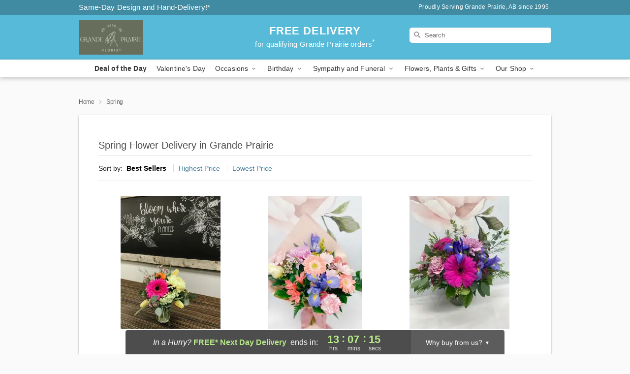

--- FILE ---
content_type: text/html; charset=UTF-8
request_url: https://www.grandeprairieflorist.ca/storefronts/datesClosed?fcplus=0
body_size: 596
content:
{"no_delivery_dates":["2026-01-01","2026-01-02","2026-01-03","2026-01-04","2026-01-11","2026-01-18","2026-01-25","2026-02-01","2026-02-08","2026-02-15","2026-02-16","2026-02-22","2026-03-01","2026-03-08","2026-03-15","2026-03-22","2026-03-29","2026-04-03","2026-04-05","2026-04-06","2026-04-12","2026-04-19","2026-04-26","2026-05-18","2026-07-01","2026-08-03","2026-09-07","2026-10-12","2026-11-11","2026-12-25","2026-12-28","2027-01-01"],"no_pickup_dates":["2026-01-01","2026-01-02","2026-01-03","2026-01-04","2026-01-11","2026-01-18","2026-01-25","2026-02-01","2026-02-08","2026-02-15","2026-02-16","2026-02-22","2026-03-01","2026-03-08","2026-03-15","2026-03-22","2026-03-29","2026-04-03","2026-04-05","2026-04-06","2026-04-12","2026-04-19","2026-04-26","2026-05-18","2026-07-01","2026-08-03","2026-09-07","2026-10-12","2026-11-11","2026-12-25","2026-12-28","2027-01-01"],"delivery_cutoff_difference":{"y":0,"m":0,"d":0,"h":9,"i":52,"s":42,"f":0.17352,"weekday":0,"weekday_behavior":0,"first_last_day_of":0,"invert":0,"days":0,"special_type":0,"special_amount":0,"have_weekday_relative":0,"have_special_relative":0},"pickup_cutoff_difference":{"y":0,"m":0,"d":0,"h":9,"i":52,"s":42,"f":0.17352,"weekday":0,"weekday_behavior":0,"first_last_day_of":0,"invert":0,"days":0,"special_type":0,"special_amount":0,"have_weekday_relative":0,"have_special_relative":0},"pickup_cutoff":"2:00 PM MDT","delivery_cutoff":"2:00 PM MDT","delivery_today":false,"pickup_today":false,"pickup_disabled":false,"delivery_disabled":false,"delivery_cutoff_diff_next":{"y":0,"m":0,"d":0,"h":13,"i":7,"s":17,"f":0.82151,"weekday":0,"weekday_behavior":0,"first_last_day_of":0,"invert":1,"days":0,"special_type":0,"special_amount":0,"have_weekday_relative":0,"have_special_relative":0},"delivery_next_100hr":true}